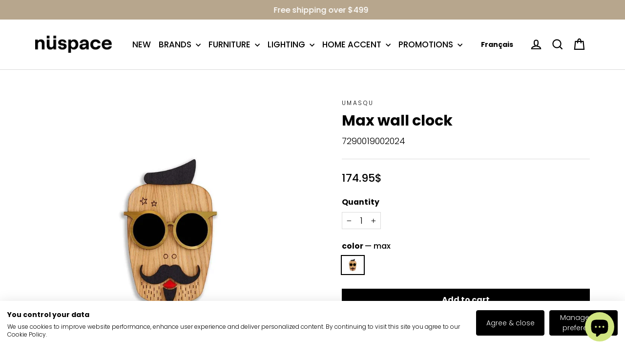

--- FILE ---
content_type: text/html; charset=utf-8
request_url: https://www.nuspace.ca/en/variants/40199887061057/?section_id=store-availability
body_size: -21
content:
<div id="shopify-section-store-availability" class="shopify-section"><div data-section-id="store-availability" data-section-type="store-availability"></div>

<style>
  .store-availability {
    display: flex;
    align-items: center;
    justify-content: center;
    flex-direction: column;
    gap: 10px;
    padding: 10px;
    border: 1px solid #eaeaea;
    border-radius: 5px;
    transition: background-color 0.3s;
  }
  .store-availability:hover {
    background-color: #f9f9f9;
  }
  .store-name {
    font-weight: bold;
    margin-bottom: 5px;
    font-size: 16px;
    color: #333;
  }
  .store-availability__small {
    font-size: 12px;
    color: #888;
  }
</style>

        
<div id="StoreAvailabilityDrawer" class="drawer drawer--right text-left">
      <div class="drawer__contents">
        <div class="drawer__fixed-header">
          <div class="drawer__header appear-animation appear-delay-1">
            <div class="drawer__title">
              <div data-availability-product-title></div>
              
                <div style="font-size: 12px;">max<br><br></div>
              
            </div>
            <div class="drawer__close">
              <button type="button" class="drawer__close-button js-drawer-close">
                <svg aria-hidden="true" focusable="false" role="presentation" class="icon icon-close" viewBox="0 0 64 64"><path d="M19 17.61l27.12 27.13m0-27.12L19 44.74"/></svg>
                <span class="icon__fallback-text">Close cart</span>
              </button>
            </div>
          </div>
        </div>
                
        <div class="drawer__inner"><br><br>
          <div class="drawer__scrollable">
            <div class="appear-animation appear-delay-2"></div>
          </div>
        </div>
      </div>
    </div>
</div>

<style>
.location-info {
    border: 1px solid #e0e0e0;
    padding: 10px;
    border-radius: 4px;
    margin-bottom: 15px;
}

.phone-link, .directions-link {
    text-decoration: none;
    color: #007BFF;
    transition: color 0.2s;
}

.phone-link:hover, .directions-link:hover {
    color: #0056b3;
}

.store-actions {
    margin-top: 10px;
    font-size: 0.9em;
}

.icon {
    vertical-align: middle;
    margin-right: 5px;
}
</style>

</div>

--- FILE ---
content_type: text/javascript; charset=utf-8
request_url: https://www.nuspace.ca/en/cart/update.js
body_size: 363
content:
{"token":"hWN7aEqGzRz11tIM2UjhPxQ1?key=722898beda29825566689287114acf89","note":null,"attributes":{"Delivery Method":"Pick Up","Delivery Location":"8480 Boulevard Leduc Unité 80, Brossard, QC, CA, J4Y 0K7","Customer TimeZone":"UTC","locationId":105748,"shopifyLocationId":63471484993,"_BirdChimeSlotId":"M=P;L=105748;D=;T=;TS=2026-01-13 22:27:54;S=D;Z=J4Y 0K7"},"original_total_price":0,"total_price":0,"total_discount":0,"total_weight":0.0,"item_count":0,"items":[],"requires_shipping":false,"currency":"CAD","items_subtotal_price":0,"cart_level_discount_applications":[],"discount_codes":[],"items_changelog":{"added":[]}}